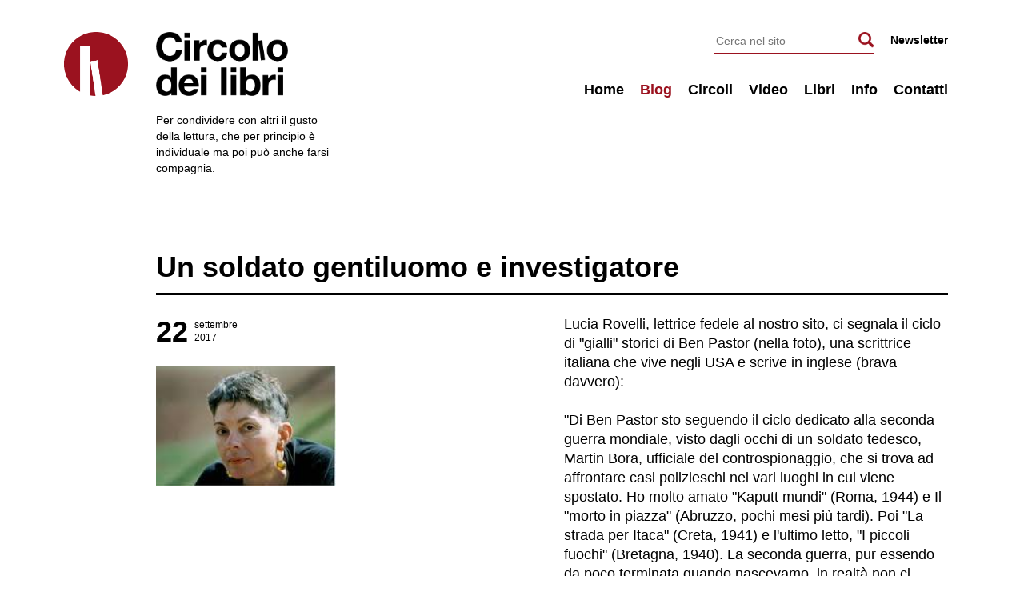

--- FILE ---
content_type: text/html; charset=UTF-8
request_url: https://www.circolodeilibri.ch/blog/2017-09-22-un-soldato-gentiluomo-e-investigatore
body_size: 10752
content:

<!DOCTYPE html>
<html xmlns="http://www.w3.org/1999/xhtml" lang="it">
  <head>
    <meta charset="utf-8">
    <meta http-equiv="X-UA-Compatible" content="IE=edge">
    <meta name="viewport" content="width=device-width, initial-scale=1">
    <meta name="description" content="">
    
			
			<meta property="og:title" content="Un soldato gentiluomo e investigatore" />
			<meta property="og:site_name" content="Circolo dei Libri" />
			<meta property="og:url" content="https://www.circolodeilibri.ch/blog/2017-09-22-un-soldato-gentiluomo-e-investigatore" />
			<meta property="og:description" content="Lucia Rovelli, lettrice fedele al nostro sito, ci segnala il ciclo di "gialli" storici di Ben Pastor (nella foto), una scrittrice italiana che vive negli USA e scrive in inglese (brava davvero):    "Di Ben Pastor sto seguendo il ciclo dedicato alla seconda guerra mondiale, visto dagli occhi di un soldato tedesco, Martin Bora, ufficiale del controspionaggio, che si trova ad affrontare casi polizieschi nei vari luoghi in cui viene spostato. Ho molto amato "Kaputt mundi" (Roma, 1944) e Il "morto in piazza" (Abruzzo, pochi mesi più tardi). Poi "La strada per Itaca" (Creta, 1941) e l'ultimo letto, "I piccoli fuochi" (Bretagna, 1940). La seconda guerra, pur essendo da poco terminata quando nascevamo, in realtà non ci appartiene; sappiamo tanto, forse, ma non è esperienza. Martin Bora, buon tedesco, ma ferocemente nemico delle SS, ci conduce, mi sembra con accuratezza, dentro avvenimenti fuori dalla Germania, avvenimenti per noi sempre più lontani nel tempo, sempre più relegati nei libri di storia, soprattutto man mano che i testimoni diretti muoiono. I romanzi di Ben Pastor sono tradotti in italiano e pubblicati da Sellerio".   Lucia Rovelli " />
			<meta property="og:type" content="article" />
			<meta property="og:locale" content="it_IT" />   
			<meta property="og:image" content="https://www.circolodeilibri.ch/images/large/Unknown_22.jpeg" />
			<meta name="twitter:card" content="summary_large_image">
			<meta name="twitter:site" content="@michelefazioli">
			<meta name="twitter:creator" content="@michelefazioli">
			<meta name="twitter:title" content="Un soldato gentiluomo e investigatore">
			<meta name="twitter:description" content="">
			<meta name="twitter:image" content="https://www.circolodeilibri.ch/images/large/Unknown_22.jpeg">
			    
    <title>Circolo dei Libri / Blog / Un soldato gentiluomo e investigatore</title>
    <link rel="stylesheet" href="https://www.circolodeilibri.ch/css/main.css?v=1767750021">  
    <link rel="stylesheet" href="https://maxcdn.bootstrapcdn.com/font-awesome/4.5.0/css/font-awesome.min.css">
    <script src="https://www.circolodeilibri.ch/js/jquery-1.11.1.min.js"></script>
    <script src="https://www.circolodeilibri.ch/js/plugins.js"></script>
    <script src="https://www.circolodeilibri.ch/js/main-min.js"></script>
  </head>
  <body>
		
		<header>
				
			<div class="wrapper">
				
				<div class="logo th">
					<a href="https://www.circolodeilibri.ch" title="Circolo dei Libri"><img src="https://www.circolodeilibri.ch/images/layout/circolo-dei-libri-logo-stencil.png" alt="" /></a>
				</div>
				
				<div class="title th">
					<h1>Circolo dei Libri</h1>
					<a href="https://www.circolodeilibri.ch" title="Circolo dei Libri"><img src="https://www.circolodeilibri.ch/images/layout/circolo-dei-libri-titolo-2.png" alt="" /></a>
				</div>
				
				<nav>	
					
					<ul class="contacts">
						<li><a href="https://www.circolodeilibri.ch/newsletter">Newsletter</a></li>
					</ul>
					
					<div class="search">	
						<form name="form_search" id="form_search" class="form_search form_search_submit" action="https://www.circolodeilibri.ch/ricerca" method="post">
							<input type="text" id="form_search_text" name="form_search_text" class="form-field form_search_text" placeholder="Cerca nel sito" title="" value="" />
							<input id="form_search_button" type="submit" value="Cerca" class="button">
    				</form>
					</div>
					
				  <ul>
					  <li class="nav0"><a href="https://www.circolodeilibri.ch" title="">Home</a><li class="nav_1 active"><a href="https://www.circolodeilibri.ch/blog" title="Blog">Blog</a></li><li class="nav_2 "><span class="link nav_parent">Circoli</span><ul class="submenu"><li class="nav_1 "><a href="https://www.circolodeilibri.ch/circoli/bellinzona" title="Bellinzona">Bellinzona</a></li><li class="nav_2 "><a href="https://www.circolodeilibri.ch/circoli/lugano" title="Lugano">Lugano</a></li><li class="nav_3 "><a href="https://www.circolodeilibri.ch/circoli/lugano-serale" title="Lugano serale">Lugano serale</a></li></ul></li><li class="nav_3 "><a href="https://www.circolodeilibri.ch/video" title="Video">Video</a></li><li class="nav_4 "><span class="link nav_parent">Libri</span><ul class="submenu"><li class="nav_1 "><a href="https://www.circolodeilibri.ch/novita-da-leggere" title="Novità da leggere">Novità da leggere</a></li><li class="nav_2 "><a href="https://www.circolodeilibri.ch/recensioni" title="Recensioni">Recensioni</a></li></ul></li><li class="nav_5 "><span class="link nav_parent">Info</span><ul class="submenu"><li class="nav_1 "><a href="https://www.circolodeilibri.ch/presentazione" title="Presentazione">Presentazione</a></li><li class="nav_2 "><a href="https://www.circolodeilibri.ch/michele-fazioli" title="Michele Fazioli">Michele Fazioli</a></li></ul></li><li class="nav_6 "><a href="https://www.circolodeilibri.ch/contatti" title="Contatti">Contatti</a></li>				  </ul>
				</nav>
								 
				<div class="toggle_nav">
					<div class="open_nav">
						<div class="line line1"></div>
						<div class="line line2"></div>
						<div class="line line3"></div>
					</div>
				</div>
				
				<p class="excerpt th">
					Per condividere con altri il gusto della lettura, che per principio è individuale ma poi può anche farsi compagnia.
				</p>
				
			</div>
								  			
		</header>	
		
		<div class="wrapper">
								
			<div class="main">					
									
				<div class="block post"><div class="col col_12"><h3 class="bb big">Un soldato gentiluomo e investigatore</h3></div>
		<div class="col col_3 col_4_xl col_6_m col_10_s col_12_xs">
			<div class="date">
				<span class="day">22</span><span class="month">settembre<br />2017</span>
			</div>	
			<img src="https://www.circolodeilibri.ch/images/original/Unknown_22.jpeg" class="cover" alt="" />
		</div><div class="col col_3 col_1_xl col_1_l col_0_m"></div><div class="col col_6 col_7_xl col_12_m"><p>Lucia Rovelli, lettrice fedele al nostro sito, ci segnala il ciclo di "gialli" storici di Ben Pastor (nella foto), una scrittrice italiana che vive negli USA e scrive in inglese (brava davvero):</p>    <p>"Di Ben Pastor sto seguendo il ciclo dedicato alla seconda guerra mondiale, visto dagli occhi di un soldato tedesco, Martin Bora, ufficiale del controspionaggio, che si trova ad affrontare casi polizieschi nei vari luoghi in cui viene spostato. Ho molto amato "Kaputt mundi" (Roma, 1944) e Il "morto in piazza" (Abruzzo, pochi mesi più tardi). Poi "La strada per Itaca" (Creta, 1941) e l'ultimo letto, "I piccoli fuochi" (Bretagna, 1940). La seconda guerra, pur essendo da poco terminata quando nascevamo, in realtà non ci appartiene; sappiamo tanto, forse, ma non è esperienza. Martin Bora, buon tedesco, ma ferocemente nemico delle SS, ci conduce, mi sembra con accuratezza, dentro avvenimenti fuori dalla Germania, avvenimenti per noi sempre più lontani nel tempo, sempre più relegati nei libri di storia, soprattutto man mano che i testimoni diretti muoiono. I romanzi di Ben Pastor sono tradotti in italiano e pubblicati da Sellerio". </p>  <p><i>Lucia Rovelli </i></p><p></p>
		  <ul class="share_links">
		  <li class="title">Condividi su</li><li><a href="https://www.facebook.com/sharer/sharer.php?u=https%3A%2F%2Fwww.circolodeilibri.ch%2Fblog%2F2017-09-22-un-soldato-gentiluomo-e-investigatore&title=Un%20soldato%20gentiluomo%20e%20investigatore" class="share" target="blank"><i class="fa fa-facebook-f"></i></a></li><li><a href="https://twitter.com/intent/tweet/?text=Circolo%20dei%20Libri%20-%20Un%20soldato%20gentiluomo%20e%20investigatore&url=https%3A%2F%2Fwww.circolodeilibri.ch%2Fblog%2F2017-09-22-un-soldato-gentiluomo-e-investigatore" class="share"><i class="fa fa-twitter"></i></a></li>	
			</ul>
			</div><div class="col col_12">			
	  <ul class="pagination">
			<li class="next"><span>Post successivo</span><h5><a href="https://www.circolodeilibri.ch/blog/2017-09-28-i-40-anni-di-un-romanzo-contagioso" title="I 40 anni di un romanzo contagioso">I 40 anni di un romanzo contagioso</a></h5><span><br /></span></li><li class="previous"><span>Post precedente</span><h5><a href="https://www.circolodeilibri.ch/blog/2017-09-15-un-bel-romanzo-tedesco" title="Un bel romanzo tedesco">Un bel romanzo tedesco</a></h5><span>Il figlio della fortuna<br />Christoph Hein</span></li>
	  </ul>
		</div></div>				
			</div>
				
			<footer>
				
				<div class="line"></div>
				
				<div class="block">
					<div class="col col_3 col_4_l col_12_m">
						<p>
							&copy; Michele Fazioli 2016<br />
							Tutti i diritti sono riservati.
						</p>
					</div>
					<div class="col col_3 col_4_l col_12_m">
						<p>
							Circolo dei Libri<br />
							6528 Camorino<br />
							+41 79 456 44 87<br />
							<a href="mailto:info@circolodeilibri.ch">info@circolodeilibri.ch</a>
						</p>
					</div>
					<div class="col col_6 col_4_l col_12_m">
						<ul class="social">
							<li style="display: none;"><a href="#"><i class="fa fa-facebook-f"></i></a></li>
							<li style="display: none;"><a href="#"><i class="fa fa-twitter"></i></a></li>
						</ul>
					</div>
					<div class="col col_12">
						<p class="credits"><a href="http://responsiva.ch" title="Responsiva, grafica - web - comunicazione, Locarno">Website by Responsiva</a></p>
					</div>
					
				</div>
				
		  </footer>
	  
		</div>
	  
		</div>
		
		<script type="text/javascript">
		$(".form_search_submit").submit(function(event) {
		  var search_text = $(this).find('.form_search_text').val();
		  // search_text = convertCharacters(search_text.toLowerCase().replace(/ /g, '-'));
		  search_text = search_text.replace(/ /g, '-');
		  document.location='https://www.circolodeilibri.ch/ricerca'+'/'+search_text;
		  event.preventDefault();
		});  
		</script>	
						 
		<!-- Google tag (gtag.js) -->
		<script async src="https://www.googletagmanager.com/gtag/js?id=G-MHRR6YGBHV"></script>
		<script>
		  window.dataLayer = window.dataLayer || [];
		  function gtag(){dataLayer.push(arguments);}
		  gtag('js', new Date());
		
		  gtag('config', 'G-MHRR6YGBHV');
		</script>
				 		  		  	  	      
  </body>
</html>

--- FILE ---
content_type: text/css
request_url: https://www.circolodeilibri.ch/css/main.css?v=1767750021
body_size: 53544
content:
html,
body,
div,
span,
applet,
object,
iframe,
h1,
h2,
h3,
h4,
h5,
h6,
p,
blockquote,
pre,
a,
abbr,
acronym,
address,
big,
cite,
code,
del,
dfn,
em,
img,
ins,
kbd,
q,
s,
samp,
small,
strike,
strong,
sub,
sup,
tt,
var,
b,
u,
i,
center,
dl,
dt,
dd,
ol,
ul,
li,
fieldset,
form,
label,
legend,
table,
caption,
tbody,
tfoot,
thead,
tr,
th,
td,
article,
aside,
canvas,
details,
embed,
figure,
figcaption,
footer,
header,
hgroup,
menu,
nav,
output,
ruby,
section,
summary,
time,
mark,
audio,
video {
  margin: 0;
  padding: 0;
  border: 0;
  font-size: 100%;
  font: inherit;
  vertical-align: baseline;
  font-weight: normal;
}
article,
aside,
details,
figcaption,
figure,
footer,
header,
hgroup,
menu,
nav,
section {
  display: block;
}
ol,
ul {
  list-style: none;
  margin: 0;
  padding: 0;
}
blockquote,
q {
  quotes: none;
}
blockquote:before,
blockquote:after,
q:before,
q:after {
  content: '';
  content: none;
}
table {
  border-collapse: collapse;
  border-spacing: 0;
}
img {
  display: block;
  vertical-align: middle;
  margin: 0;
  padding: 0;
}
body {
  width: 100%;
  *zoom: 1;
}
body:before,
body:after {
  content: "";
  display: table;
}
body:after {
  clear: both;
}
.no_selection {
  -webkit-touch-callout: none;
  -webkit-user-select: none;
  -khtml-user-select: none;
  -moz-user-select: none;
  -ms-user-select: none;
  user-select: none;
}
.font-family-bold {
  font-family: Helvetica, Arial, sans-serif;
  font-weight: bold;
}
.font-family-regular {
  font-family: Helvetica, Arial, sans-serif;
  font-weight: lighter;
}
.font-size-s {
  font-size: 12px;
  line-height: 20px;
}
.font-size {
  font-size: 14px;
  line-height: 20px;
}
.font-size-m {
  font-size: 18px;
  line-height: 24px;
}
.font-size-l {
  font-size: 24px;
  line-height: 30px;
}
.font-size-xl {
  font-size: 36px;
  line-height: 44px;
}
body {
  font-family: Helvetica, Arial, sans-serif;
  font-weight: lighter;
  color: #000000;
  background-color: #FFFFFF;
}
body:before {
  content: "bp-full";
  display: none;
}
@media only screen and (max-width: 1200px) {
  body:before {
    content: "bp-xl";
  }
}
@media only screen and (max-width: 1000px) {
  body:before {
    content: "bp-lg";
  }
}
@media only screen and (max-width: 800px) {
  body:before {
    content: "bp-md";
  }
}
@media only screen and (max-width: 600px) {
  body:before {
    content: "bp-sm";
  }
}
@media only screen and (max-width: 500px) {
  body:before {
    content: "bp-xs";
  }
}
a,
a:visited {
  color: #9B121F;
  text-decoration: none;
}
a:hover {
  color: #9B121F;
  text-decoration: underline;
}
.wrapper {
  position: relative;
  max-width: 1200px;
  margin: 0 auto;
  padding: 0 80px 0 180px;
}
@media only screen and (max-width: 1200px) {
  .wrapper {
    padding: 0 40px 0 140px;
  }
}
@media only screen and (max-width: 1000px) {
  .wrapper {
    padding: 0 30px 0 30px;
  }
}
@media only screen and (max-width: 600px) {
  .wrapper {
    padding: 0 10px 0 10px;
  }
}
h2 {
  font-family: Helvetica, Arial, sans-serif;
  font-weight: bold;
  font-size: 36px;
  line-height: 44px;
  margin-bottom: 24px;
  padding-top: 24px;
}
h2.bb {
  border-bottom: 3px solid #000000;
  padding-bottom: 10px;
}
h2.mb {
  margin-bottom: 40px;
}
h2 a,
h2 a:visited,
h2 a:hover {
  font-family: Helvetica, Arial, sans-serif;
  font-weight: bold;
  color: #000000;
}
@media only screen and (max-width: 600px) {
  h2 {
    font-size: 24px;
    line-height: 30px;
  }
}
h3 {
  font-family: Helvetica, Arial, sans-serif;
  font-weight: bold;
  font-size: 24px;
  line-height: 30px;
  margin-bottom: 24px;
  padding-top: 12px;
}
h3.big {
  font-size: 36px;
  line-height: 44px;
}
@media only screen and (max-width: 600px) {
  h3.big {
    font-size: 24px;
    line-height: 30px;
  }
}
h3.bb {
  border-bottom: 3px solid #000000;
  padding-bottom: 10px;
}
h3 a,
h3 a:visited,
h3 a:hover {
  font-family: Helvetica, Arial, sans-serif;
  font-weight: bold;
  color: #000000;
}
h4 {
  font-family: Helvetica, Arial, sans-serif;
  font-weight: bold;
  font-size: 18px;
  line-height: 24px;
  margin-bottom: 24px;
}
h4 a,
h4 a:visited,
h4 a:hover {
  font-family: Helvetica, Arial, sans-serif;
  font-weight: bold;
  color: #000000;
}
h5 {
  font-family: Helvetica, Arial, sans-serif;
  font-weight: bold;
  font-size: 18px;
  line-height: 24px;
}
h5 a,
h5 a:visited,
h5 a:hover {
  font-family: Helvetica, Arial, sans-serif;
  font-weight: bold;
  color: #000000;
}
p {
  font-family: Helvetica, Arial, sans-serif;
  font-weight: lighter;
  font-size: 18px;
  line-height: 24px;
  margin-bottom: 24px;
}
p a,
p a:visited,
p a:hover {
  font-family: Helvetica, Arial, sans-serif;
  font-weight: lighter;
  color: #9B121F;
}
b,
strong {
  font-family: Helvetica, Arial, sans-serif;
  font-weight: bold;
}
.fluid-width-video-wrapper {
  margin-bottom: 20px !important;
}
.block {
  clear: both;
  overflow: hidden;
}
.block.mb {
  margin-bottom: 40px;
}
.col_0 {
  display: none;
}
.col_1 {
  min-height: 1px;
  display: inline;
  float: left;
  width: -moz-calc(8.333333333333332% - 30px);
  width: -o-calc(8.333333333333332% - 30px);
  width: -webkit-calc(8.333333333333332% - 30px);
  width: calc(8.333333333333332% - 30px);
  margin: 0 15px;
  overflow: hidden;
}
.col_2 {
  min-height: 1px;
  display: inline;
  float: left;
  width: -moz-calc(16.666666666666664% - 30px);
  width: -o-calc(16.666666666666664% - 30px);
  width: -webkit-calc(16.666666666666664% - 30px);
  width: calc(16.666666666666664% - 30px);
  margin: 0 15px;
  overflow: hidden;
}
.col_3 {
  min-height: 1px;
  display: inline;
  float: left;
  width: -moz-calc(25% - 30px);
  width: -o-calc(25% - 30px);
  width: -webkit-calc(25% - 30px);
  width: calc(25% - 30px);
  margin: 0 15px;
  overflow: hidden;
}
.col_4 {
  min-height: 1px;
  display: inline;
  float: left;
  width: -moz-calc(33.33333333333333% - 30px);
  width: -o-calc(33.33333333333333% - 30px);
  width: -webkit-calc(33.33333333333333% - 30px);
  width: calc(33.33333333333333% - 30px);
  margin: 0 15px;
  overflow: hidden;
}
.col_5 {
  min-height: 1px;
  display: inline;
  float: left;
  width: -moz-calc(41.66666666666667% - 30px);
  width: -o-calc(41.66666666666667% - 30px);
  width: -webkit-calc(41.66666666666667% - 30px);
  width: calc(41.66666666666667% - 30px);
  margin: 0 15px;
  overflow: hidden;
}
.col_6 {
  min-height: 1px;
  display: inline;
  float: left;
  width: -moz-calc(50% - 30px);
  width: -o-calc(50% - 30px);
  width: -webkit-calc(50% - 30px);
  width: calc(50% - 30px);
  margin: 0 15px;
  overflow: hidden;
}
.col_7 {
  min-height: 1px;
  display: inline;
  float: left;
  width: -moz-calc(58.333333333333336% - 30px);
  width: -o-calc(58.333333333333336% - 30px);
  width: -webkit-calc(58.333333333333336% - 30px);
  width: calc(58.333333333333336% - 30px);
  margin: 0 15px;
  overflow: hidden;
}
.col_8 {
  min-height: 1px;
  display: inline;
  float: left;
  width: -moz-calc(66.66666666666666% - 30px);
  width: -o-calc(66.66666666666666% - 30px);
  width: -webkit-calc(66.66666666666666% - 30px);
  width: calc(66.66666666666666% - 30px);
  margin: 0 15px;
  overflow: hidden;
}
.col_9 {
  min-height: 1px;
  display: inline;
  float: left;
  width: -moz-calc(75% - 30px);
  width: -o-calc(75% - 30px);
  width: -webkit-calc(75% - 30px);
  width: calc(75% - 30px);
  margin: 0 15px;
  overflow: hidden;
}
.col_10 {
  min-height: 1px;
  display: inline;
  float: left;
  width: -moz-calc(83.33333333333334% - 30px);
  width: -o-calc(83.33333333333334% - 30px);
  width: -webkit-calc(83.33333333333334% - 30px);
  width: calc(83.33333333333334% - 30px);
  margin: 0 15px;
  overflow: hidden;
}
.col_11 {
  min-height: 1px;
  display: inline;
  float: left;
  width: -moz-calc(91.66666666666666% - 30px);
  width: -o-calc(91.66666666666666% - 30px);
  width: -webkit-calc(91.66666666666666% - 30px);
  width: calc(91.66666666666666% - 30px);
  margin: 0 15px;
  overflow: hidden;
}
.col_12 {
  min-height: 1px;
  display: inline;
  float: left;
  width: -moz-calc(100% - 30px);
  width: -o-calc(100% - 30px);
  width: -webkit-calc(100% - 30px);
  width: calc(100% - 30px);
  margin: 0 15px;
  overflow: hidden;
}
.col {
  position: relative;
}
.col.clear {
  clear: both !important;
}
@media only screen and (max-width: 1200px) {
  .col_0_xl {
    display: none !important;
  }
  .col_1_xl {
    min-height: 1px !important;
    display: inline !important;
    float: left !important;
    width: -moz-calc(8.333333333333332% - 30px) !important;
    width: -o-calc(8.333333333333332% - 30px) !important;
    width: -webkit-calc(8.333333333333332% - 30px) !important;
    width: calc(8.333333333333332% - 30px) !important;
    margin: 0 15px !important;
    overflow: hidden !important;
  }
  .col_2_xl {
    min-height: 1px !important;
    display: inline !important;
    float: left !important;
    width: -moz-calc(16.666666666666664% - 30px) !important;
    width: -o-calc(16.666666666666664% - 30px) !important;
    width: -webkit-calc(16.666666666666664% - 30px) !important;
    width: calc(16.666666666666664% - 30px) !important;
    margin: 0 15px !important;
    overflow: hidden !important;
  }
  .col_3_xl {
    min-height: 1px !important;
    display: inline !important;
    float: left !important;
    width: -moz-calc(25% - 30px) !important;
    width: -o-calc(25% - 30px) !important;
    width: -webkit-calc(25% - 30px) !important;
    width: calc(25% - 30px) !important;
    margin: 0 15px !important;
    overflow: hidden !important;
  }
  .col_4_xl {
    min-height: 1px !important;
    display: inline !important;
    float: left !important;
    width: -moz-calc(33.33333333333333% - 30px) !important;
    width: -o-calc(33.33333333333333% - 30px) !important;
    width: -webkit-calc(33.33333333333333% - 30px) !important;
    width: calc(33.33333333333333% - 30px) !important;
    margin: 0 15px !important;
    overflow: hidden !important;
  }
  .col_5_xl {
    min-height: 1px !important;
    display: inline !important;
    float: left !important;
    width: -moz-calc(41.66666666666667% - 30px) !important;
    width: -o-calc(41.66666666666667% - 30px) !important;
    width: -webkit-calc(41.66666666666667% - 30px) !important;
    width: calc(41.66666666666667% - 30px) !important;
    margin: 0 15px !important;
    overflow: hidden !important;
  }
  .col_6_xl {
    min-height: 1px !important;
    display: inline !important;
    float: left !important;
    width: -moz-calc(50% - 30px) !important;
    width: -o-calc(50% - 30px) !important;
    width: -webkit-calc(50% - 30px) !important;
    width: calc(50% - 30px) !important;
    margin: 0 15px !important;
    overflow: hidden !important;
  }
  .col_7_xl {
    min-height: 1px !important;
    display: inline !important;
    float: left !important;
    width: -moz-calc(58.333333333333336% - 30px) !important;
    width: -o-calc(58.333333333333336% - 30px) !important;
    width: -webkit-calc(58.333333333333336% - 30px) !important;
    width: calc(58.333333333333336% - 30px) !important;
    margin: 0 15px !important;
    overflow: hidden !important;
  }
  .col_8_xl {
    min-height: 1px !important;
    display: inline !important;
    float: left !important;
    width: -moz-calc(66.66666666666666% - 30px) !important;
    width: -o-calc(66.66666666666666% - 30px) !important;
    width: -webkit-calc(66.66666666666666% - 30px) !important;
    width: calc(66.66666666666666% - 30px) !important;
    margin: 0 15px !important;
    overflow: hidden !important;
  }
  .col_9_xl {
    min-height: 1px !important;
    display: inline !important;
    float: left !important;
    width: -moz-calc(75% - 30px) !important;
    width: -o-calc(75% - 30px) !important;
    width: -webkit-calc(75% - 30px) !important;
    width: calc(75% - 30px) !important;
    margin: 0 15px !important;
    overflow: hidden !important;
  }
  .col_10_xl {
    min-height: 1px !important;
    display: inline !important;
    float: left !important;
    width: -moz-calc(83.33333333333334% - 30px) !important;
    width: -o-calc(83.33333333333334% - 30px) !important;
    width: -webkit-calc(83.33333333333334% - 30px) !important;
    width: calc(83.33333333333334% - 30px) !important;
    margin: 0 15px !important;
    overflow: hidden !important;
  }
  .col_11_xl {
    min-height: 1px !important;
    display: inline !important;
    float: left !important;
    width: -moz-calc(91.66666666666666% - 30px) !important;
    width: -o-calc(91.66666666666666% - 30px) !important;
    width: -webkit-calc(91.66666666666666% - 30px) !important;
    width: calc(91.66666666666666% - 30px) !important;
    margin: 0 15px !important;
    overflow: hidden !important;
  }
  .col_12_xl {
    min-height: 1px !important;
    display: inline !important;
    float: left !important;
    width: -moz-calc(100% - 30px) !important;
    width: -o-calc(100% - 30px) !important;
    width: -webkit-calc(100% - 30px) !important;
    width: calc(100% - 30px) !important;
    margin: 0 15px !important;
    overflow: hidden !important;
  }
  .col.clear {
    clear: none !important;
  }
  .col.clear_xl {
    clear: both !important;
  }
}
@media only screen and (max-width: 1000px) {
  .col_0_l {
    display: none !important;
  }
  .col_1_l {
    min-height: 1px !important;
    display: inline !important;
    float: left !important;
    width: -moz-calc(8.333333333333332% - 30px) !important;
    width: -o-calc(8.333333333333332% - 30px) !important;
    width: -webkit-calc(8.333333333333332% - 30px) !important;
    width: calc(8.333333333333332% - 30px) !important;
    margin: 0 15px !important;
    overflow: hidden !important;
  }
  .col_2_l {
    min-height: 1px !important;
    display: inline !important;
    float: left !important;
    width: -moz-calc(16.666666666666664% - 30px) !important;
    width: -o-calc(16.666666666666664% - 30px) !important;
    width: -webkit-calc(16.666666666666664% - 30px) !important;
    width: calc(16.666666666666664% - 30px) !important;
    margin: 0 15px !important;
    overflow: hidden !important;
  }
  .col_3_l {
    min-height: 1px !important;
    display: inline !important;
    float: left !important;
    width: -moz-calc(25% - 30px) !important;
    width: -o-calc(25% - 30px) !important;
    width: -webkit-calc(25% - 30px) !important;
    width: calc(25% - 30px) !important;
    margin: 0 15px !important;
    overflow: hidden !important;
  }
  .col_4_l {
    min-height: 1px !important;
    display: inline !important;
    float: left !important;
    width: -moz-calc(33.33333333333333% - 30px) !important;
    width: -o-calc(33.33333333333333% - 30px) !important;
    width: -webkit-calc(33.33333333333333% - 30px) !important;
    width: calc(33.33333333333333% - 30px) !important;
    margin: 0 15px !important;
    overflow: hidden !important;
  }
  .col_5_l {
    min-height: 1px !important;
    display: inline !important;
    float: left !important;
    width: -moz-calc(41.66666666666667% - 30px) !important;
    width: -o-calc(41.66666666666667% - 30px) !important;
    width: -webkit-calc(41.66666666666667% - 30px) !important;
    width: calc(41.66666666666667% - 30px) !important;
    margin: 0 15px !important;
    overflow: hidden !important;
  }
  .col_6_l {
    min-height: 1px !important;
    display: inline !important;
    float: left !important;
    width: -moz-calc(50% - 30px) !important;
    width: -o-calc(50% - 30px) !important;
    width: -webkit-calc(50% - 30px) !important;
    width: calc(50% - 30px) !important;
    margin: 0 15px !important;
    overflow: hidden !important;
  }
  .col_7_l {
    min-height: 1px !important;
    display: inline !important;
    float: left !important;
    width: -moz-calc(58.333333333333336% - 30px) !important;
    width: -o-calc(58.333333333333336% - 30px) !important;
    width: -webkit-calc(58.333333333333336% - 30px) !important;
    width: calc(58.333333333333336% - 30px) !important;
    margin: 0 15px !important;
    overflow: hidden !important;
  }
  .col_8_l {
    min-height: 1px !important;
    display: inline !important;
    float: left !important;
    width: -moz-calc(66.66666666666666% - 30px) !important;
    width: -o-calc(66.66666666666666% - 30px) !important;
    width: -webkit-calc(66.66666666666666% - 30px) !important;
    width: calc(66.66666666666666% - 30px) !important;
    margin: 0 15px !important;
    overflow: hidden !important;
  }
  .col_9_l {
    min-height: 1px !important;
    display: inline !important;
    float: left !important;
    width: -moz-calc(75% - 30px) !important;
    width: -o-calc(75% - 30px) !important;
    width: -webkit-calc(75% - 30px) !important;
    width: calc(75% - 30px) !important;
    margin: 0 15px !important;
    overflow: hidden !important;
  }
  .col_10_l {
    min-height: 1px !important;
    display: inline !important;
    float: left !important;
    width: -moz-calc(83.33333333333334% - 30px) !important;
    width: -o-calc(83.33333333333334% - 30px) !important;
    width: -webkit-calc(83.33333333333334% - 30px) !important;
    width: calc(83.33333333333334% - 30px) !important;
    margin: 0 15px !important;
    overflow: hidden !important;
  }
  .col_11_l {
    min-height: 1px !important;
    display: inline !important;
    float: left !important;
    width: -moz-calc(91.66666666666666% - 30px) !important;
    width: -o-calc(91.66666666666666% - 30px) !important;
    width: -webkit-calc(91.66666666666666% - 30px) !important;
    width: calc(91.66666666666666% - 30px) !important;
    margin: 0 15px !important;
    overflow: hidden !important;
  }
  .col_12_l {
    min-height: 1px !important;
    display: inline !important;
    float: left !important;
    width: -moz-calc(100% - 30px) !important;
    width: -o-calc(100% - 30px) !important;
    width: -webkit-calc(100% - 30px) !important;
    width: calc(100% - 30px) !important;
    margin: 0 15px !important;
    overflow: hidden !important;
  }
  .col.clear,
  .col.clear_xl {
    clear: none !important;
  }
  .col.clear_l {
    clear: both !important;
  }
}
@media only screen and (max-width: 800px) {
  .col_0_m {
    display: none !important;
  }
  .col_1_m {
    min-height: 1px !important;
    display: inline !important;
    float: left !important;
    width: -moz-calc(8.333333333333332% - 30px) !important;
    width: -o-calc(8.333333333333332% - 30px) !important;
    width: -webkit-calc(8.333333333333332% - 30px) !important;
    width: calc(8.333333333333332% - 30px) !important;
    margin: 0 15px !important;
    overflow: hidden !important;
  }
  .col_2_m {
    min-height: 1px !important;
    display: inline !important;
    float: left !important;
    width: -moz-calc(16.666666666666664% - 30px) !important;
    width: -o-calc(16.666666666666664% - 30px) !important;
    width: -webkit-calc(16.666666666666664% - 30px) !important;
    width: calc(16.666666666666664% - 30px) !important;
    margin: 0 15px !important;
    overflow: hidden !important;
  }
  .col_3_m {
    min-height: 1px !important;
    display: inline !important;
    float: left !important;
    width: -moz-calc(25% - 30px) !important;
    width: -o-calc(25% - 30px) !important;
    width: -webkit-calc(25% - 30px) !important;
    width: calc(25% - 30px) !important;
    margin: 0 15px !important;
    overflow: hidden !important;
  }
  .col_4_m {
    min-height: 1px !important;
    display: inline !important;
    float: left !important;
    width: -moz-calc(33.33333333333333% - 30px) !important;
    width: -o-calc(33.33333333333333% - 30px) !important;
    width: -webkit-calc(33.33333333333333% - 30px) !important;
    width: calc(33.33333333333333% - 30px) !important;
    margin: 0 15px !important;
    overflow: hidden !important;
  }
  .col_5_m {
    min-height: 1px !important;
    display: inline !important;
    float: left !important;
    width: -moz-calc(41.66666666666667% - 30px) !important;
    width: -o-calc(41.66666666666667% - 30px) !important;
    width: -webkit-calc(41.66666666666667% - 30px) !important;
    width: calc(41.66666666666667% - 30px) !important;
    margin: 0 15px !important;
    overflow: hidden !important;
  }
  .col_6_m {
    min-height: 1px !important;
    display: inline !important;
    float: left !important;
    width: -moz-calc(50% - 30px) !important;
    width: -o-calc(50% - 30px) !important;
    width: -webkit-calc(50% - 30px) !important;
    width: calc(50% - 30px) !important;
    margin: 0 15px !important;
    overflow: hidden !important;
  }
  .col_7_m {
    min-height: 1px !important;
    display: inline !important;
    float: left !important;
    width: -moz-calc(58.333333333333336% - 30px) !important;
    width: -o-calc(58.333333333333336% - 30px) !important;
    width: -webkit-calc(58.333333333333336% - 30px) !important;
    width: calc(58.333333333333336% - 30px) !important;
    margin: 0 15px !important;
    overflow: hidden !important;
  }
  .col_8_m {
    min-height: 1px !important;
    display: inline !important;
    float: left !important;
    width: -moz-calc(66.66666666666666% - 30px) !important;
    width: -o-calc(66.66666666666666% - 30px) !important;
    width: -webkit-calc(66.66666666666666% - 30px) !important;
    width: calc(66.66666666666666% - 30px) !important;
    margin: 0 15px !important;
    overflow: hidden !important;
  }
  .col_9_m {
    min-height: 1px !important;
    display: inline !important;
    float: left !important;
    width: -moz-calc(75% - 30px) !important;
    width: -o-calc(75% - 30px) !important;
    width: -webkit-calc(75% - 30px) !important;
    width: calc(75% - 30px) !important;
    margin: 0 15px !important;
    overflow: hidden !important;
  }
  .col_10_m {
    min-height: 1px !important;
    display: inline !important;
    float: left !important;
    width: -moz-calc(83.33333333333334% - 30px) !important;
    width: -o-calc(83.33333333333334% - 30px) !important;
    width: -webkit-calc(83.33333333333334% - 30px) !important;
    width: calc(83.33333333333334% - 30px) !important;
    margin: 0 15px !important;
    overflow: hidden !important;
  }
  .col_11_m {
    min-height: 1px !important;
    display: inline !important;
    float: left !important;
    width: -moz-calc(91.66666666666666% - 30px) !important;
    width: -o-calc(91.66666666666666% - 30px) !important;
    width: -webkit-calc(91.66666666666666% - 30px) !important;
    width: calc(91.66666666666666% - 30px) !important;
    margin: 0 15px !important;
    overflow: hidden !important;
  }
  .col_12_m {
    min-height: 1px !important;
    display: inline !important;
    float: left !important;
    width: -moz-calc(100% - 30px) !important;
    width: -o-calc(100% - 30px) !important;
    width: -webkit-calc(100% - 30px) !important;
    width: calc(100% - 30px) !important;
    margin: 0 15px !important;
    overflow: hidden !important;
  }
  .col.clear,
  .col.clear_xl,
  .col.clear_l {
    clear: none !important;
  }
  .col.clear_m {
    clear: both !important;
  }
}
@media only screen and (max-width: 600px) {
  .col_0_s {
    display: none !important;
  }
  .col_1_s {
    min-height: 1px !important;
    display: inline !important;
    float: left !important;
    width: -moz-calc(8.333333333333332% - 30px) !important;
    width: -o-calc(8.333333333333332% - 30px) !important;
    width: -webkit-calc(8.333333333333332% - 30px) !important;
    width: calc(8.333333333333332% - 30px) !important;
    margin: 0 15px !important;
    overflow: hidden !important;
  }
  .col_2_s {
    min-height: 1px !important;
    display: inline !important;
    float: left !important;
    width: -moz-calc(16.666666666666664% - 30px) !important;
    width: -o-calc(16.666666666666664% - 30px) !important;
    width: -webkit-calc(16.666666666666664% - 30px) !important;
    width: calc(16.666666666666664% - 30px) !important;
    margin: 0 15px !important;
    overflow: hidden !important;
  }
  .col_3_s {
    min-height: 1px !important;
    display: inline !important;
    float: left !important;
    width: -moz-calc(25% - 30px) !important;
    width: -o-calc(25% - 30px) !important;
    width: -webkit-calc(25% - 30px) !important;
    width: calc(25% - 30px) !important;
    margin: 0 15px !important;
    overflow: hidden !important;
  }
  .col_4_s {
    min-height: 1px !important;
    display: inline !important;
    float: left !important;
    width: -moz-calc(33.33333333333333% - 30px) !important;
    width: -o-calc(33.33333333333333% - 30px) !important;
    width: -webkit-calc(33.33333333333333% - 30px) !important;
    width: calc(33.33333333333333% - 30px) !important;
    margin: 0 15px !important;
    overflow: hidden !important;
  }
  .col_5_s {
    min-height: 1px !important;
    display: inline !important;
    float: left !important;
    width: -moz-calc(41.66666666666667% - 30px) !important;
    width: -o-calc(41.66666666666667% - 30px) !important;
    width: -webkit-calc(41.66666666666667% - 30px) !important;
    width: calc(41.66666666666667% - 30px) !important;
    margin: 0 15px !important;
    overflow: hidden !important;
  }
  .col_6_s {
    min-height: 1px !important;
    display: inline !important;
    float: left !important;
    width: -moz-calc(50% - 30px) !important;
    width: -o-calc(50% - 30px) !important;
    width: -webkit-calc(50% - 30px) !important;
    width: calc(50% - 30px) !important;
    margin: 0 15px !important;
    overflow: hidden !important;
  }
  .col_7_s {
    min-height: 1px !important;
    display: inline !important;
    float: left !important;
    width: -moz-calc(58.333333333333336% - 30px) !important;
    width: -o-calc(58.333333333333336% - 30px) !important;
    width: -webkit-calc(58.333333333333336% - 30px) !important;
    width: calc(58.333333333333336% - 30px) !important;
    margin: 0 15px !important;
    overflow: hidden !important;
  }
  .col_8_s {
    min-height: 1px !important;
    display: inline !important;
    float: left !important;
    width: -moz-calc(66.66666666666666% - 30px) !important;
    width: -o-calc(66.66666666666666% - 30px) !important;
    width: -webkit-calc(66.66666666666666% - 30px) !important;
    width: calc(66.66666666666666% - 30px) !important;
    margin: 0 15px !important;
    overflow: hidden !important;
  }
  .col_9_s {
    min-height: 1px !important;
    display: inline !important;
    float: left !important;
    width: -moz-calc(75% - 30px) !important;
    width: -o-calc(75% - 30px) !important;
    width: -webkit-calc(75% - 30px) !important;
    width: calc(75% - 30px) !important;
    margin: 0 15px !important;
    overflow: hidden !important;
  }
  .col_10_s {
    min-height: 1px !important;
    display: inline !important;
    float: left !important;
    width: -moz-calc(83.33333333333334% - 30px) !important;
    width: -o-calc(83.33333333333334% - 30px) !important;
    width: -webkit-calc(83.33333333333334% - 30px) !important;
    width: calc(83.33333333333334% - 30px) !important;
    margin: 0 15px !important;
    overflow: hidden !important;
  }
  .col_11_s {
    min-height: 1px !important;
    display: inline !important;
    float: left !important;
    width: -moz-calc(91.66666666666666% - 30px) !important;
    width: -o-calc(91.66666666666666% - 30px) !important;
    width: -webkit-calc(91.66666666666666% - 30px) !important;
    width: calc(91.66666666666666% - 30px) !important;
    margin: 0 15px !important;
    overflow: hidden !important;
  }
  .col_12_s {
    min-height: 1px !important;
    display: inline !important;
    float: left !important;
    width: -moz-calc(100% - 30px) !important;
    width: -o-calc(100% - 30px) !important;
    width: -webkit-calc(100% - 30px) !important;
    width: calc(100% - 30px) !important;
    margin: 0 15px !important;
    overflow: hidden !important;
  }
  .col.clear,
  .col.clear_xl,
  .col.clear_l,
  .col.clear_m {
    clear: none !important;
  }
  .col.clear_s {
    clear: both !important;
  }
}
@media only screen and (max-width: 500px) {
  .col_0_xs {
    display: none !important;
  }
  .col_1_xs {
    min-height: 1px !important;
    display: inline !important;
    float: left !important;
    width: -moz-calc(8.333333333333332% - 30px) !important;
    width: -o-calc(8.333333333333332% - 30px) !important;
    width: -webkit-calc(8.333333333333332% - 30px) !important;
    width: calc(8.333333333333332% - 30px) !important;
    margin: 0 15px !important;
    overflow: hidden !important;
  }
  .col_2_xs {
    min-height: 1px !important;
    display: inline !important;
    float: left !important;
    width: -moz-calc(16.666666666666664% - 30px) !important;
    width: -o-calc(16.666666666666664% - 30px) !important;
    width: -webkit-calc(16.666666666666664% - 30px) !important;
    width: calc(16.666666666666664% - 30px) !important;
    margin: 0 15px !important;
    overflow: hidden !important;
  }
  .col_3_xs {
    min-height: 1px !important;
    display: inline !important;
    float: left !important;
    width: -moz-calc(25% - 30px) !important;
    width: -o-calc(25% - 30px) !important;
    width: -webkit-calc(25% - 30px) !important;
    width: calc(25% - 30px) !important;
    margin: 0 15px !important;
    overflow: hidden !important;
  }
  .col_4_xs {
    min-height: 1px !important;
    display: inline !important;
    float: left !important;
    width: -moz-calc(33.33333333333333% - 30px) !important;
    width: -o-calc(33.33333333333333% - 30px) !important;
    width: -webkit-calc(33.33333333333333% - 30px) !important;
    width: calc(33.33333333333333% - 30px) !important;
    margin: 0 15px !important;
    overflow: hidden !important;
  }
  .col_5_xs {
    min-height: 1px !important;
    display: inline !important;
    float: left !important;
    width: -moz-calc(41.66666666666667% - 30px) !important;
    width: -o-calc(41.66666666666667% - 30px) !important;
    width: -webkit-calc(41.66666666666667% - 30px) !important;
    width: calc(41.66666666666667% - 30px) !important;
    margin: 0 15px !important;
    overflow: hidden !important;
  }
  .col_6_xs {
    min-height: 1px !important;
    display: inline !important;
    float: left !important;
    width: -moz-calc(50% - 30px) !important;
    width: -o-calc(50% - 30px) !important;
    width: -webkit-calc(50% - 30px) !important;
    width: calc(50% - 30px) !important;
    margin: 0 15px !important;
    overflow: hidden !important;
  }
  .col_7_xs {
    min-height: 1px !important;
    display: inline !important;
    float: left !important;
    width: -moz-calc(58.333333333333336% - 30px) !important;
    width: -o-calc(58.333333333333336% - 30px) !important;
    width: -webkit-calc(58.333333333333336% - 30px) !important;
    width: calc(58.333333333333336% - 30px) !important;
    margin: 0 15px !important;
    overflow: hidden !important;
  }
  .col_8_xs {
    min-height: 1px !important;
    display: inline !important;
    float: left !important;
    width: -moz-calc(66.66666666666666% - 30px) !important;
    width: -o-calc(66.66666666666666% - 30px) !important;
    width: -webkit-calc(66.66666666666666% - 30px) !important;
    width: calc(66.66666666666666% - 30px) !important;
    margin: 0 15px !important;
    overflow: hidden !important;
  }
  .col_9_xs {
    min-height: 1px !important;
    display: inline !important;
    float: left !important;
    width: -moz-calc(75% - 30px) !important;
    width: -o-calc(75% - 30px) !important;
    width: -webkit-calc(75% - 30px) !important;
    width: calc(75% - 30px) !important;
    margin: 0 15px !important;
    overflow: hidden !important;
  }
  .col_10_xs {
    min-height: 1px !important;
    display: inline !important;
    float: left !important;
    width: -moz-calc(83.33333333333334% - 30px) !important;
    width: -o-calc(83.33333333333334% - 30px) !important;
    width: -webkit-calc(83.33333333333334% - 30px) !important;
    width: calc(83.33333333333334% - 30px) !important;
    margin: 0 15px !important;
    overflow: hidden !important;
  }
  .col_11_xs {
    min-height: 1px !important;
    display: inline !important;
    float: left !important;
    width: -moz-calc(91.66666666666666% - 30px) !important;
    width: -o-calc(91.66666666666666% - 30px) !important;
    width: -webkit-calc(91.66666666666666% - 30px) !important;
    width: calc(91.66666666666666% - 30px) !important;
    margin: 0 15px !important;
    overflow: hidden !important;
  }
  .col_12_xs {
    min-height: 1px !important;
    display: inline !important;
    float: left !important;
    width: -moz-calc(100% - 30px) !important;
    width: -o-calc(100% - 30px) !important;
    width: -webkit-calc(100% - 30px) !important;
    width: calc(100% - 30px) !important;
    margin: 0 15px !important;
    overflow: hidden !important;
  }
  .col.clear,
  .col.clear_xl,
  .col.clear_l,
  .col.clear_m,
  .col.clear_s {
    clear: none !important;
  }
  .col.clear_xs {
    clear: both !important;
  }
}
header {
  position: relative;
  width: 100%;
  padding: 40px 0 80px 0;
  background-color: #FFFFFF;
  overflow: hidden;
}
header.open {
  position: fixed;
  top: 0;
  left: 0;
  bottom: 0;
  right: 0;
  height: 100%;
  z-index: 10000;
  overflow: auto;
}
header .logo {
  position: absolute;
  left: 80px;
  height: 80px;
  width: auto;
}
@media only screen and (max-width: 1200px) {
  header .logo {
    left: 40px;
  }
}
@media only screen and (max-width: 1000px) {
  header .logo {
    min-height: 1px;
    display: inline;
    float: left;
    width: -moz-calc(33.33333333333333% - 30px);
    width: -o-calc(33.33333333333333% - 30px);
    width: -webkit-calc(33.33333333333333% - 30px);
    width: calc(33.33333333333333% - 30px);
    margin: 0 15px;
    overflow: hidden;
    top: 0;
    left: 0;
    position: relative;
    height: 60px;
    margin-bottom: 20px;
  }
}
@media only screen and (max-width: 800px) {
  header .logo {
    min-height: 1px;
    display: inline;
    float: left;
    width: -moz-calc(50% - 30px);
    width: -o-calc(50% - 30px);
    width: -webkit-calc(50% - 30px);
    width: calc(50% - 30px);
    margin: 0 15px;
    overflow: hidden;
    margin-bottom: 20px;
  }
}
header .logo img {
  height: 100%;
  width: auto;
  background-color: #9B121F;
}
header .title {
  min-height: 1px;
  display: inline;
  float: left;
  width: -moz-calc(33.33333333333333% - 30px);
  width: -o-calc(33.33333333333333% - 30px);
  width: -webkit-calc(33.33333333333333% - 30px);
  width: calc(33.33333333333333% - 30px);
  margin: 0 15px;
  overflow: hidden;
  height: 80px;
  margin-bottom: 20px;
}
header .title img {
  height: 100%;
  width: auto;
}
header .title h1 {
  display: none;
}
@media only screen and (max-width: 1000px) {
  header .title {
    position: absolute;
    left: 130px;
    height: 60px;
    width: auto;
    margin: 0;
  }
}
@media only screen and (max-width: 600px) {
  header .title {
    left: 110px;
  }
}
header .excerpt {
  clear: both;
  min-height: 1px;
  display: inline;
  float: left;
  width: -moz-calc(25% - 30px);
  width: -o-calc(25% - 30px);
  width: -webkit-calc(25% - 30px);
  width: calc(25% - 30px);
  margin: 0 15px;
  overflow: hidden;
  font-size: 14px;
  line-height: 20px;
}
@media only screen and (max-width: 1200px) {
  header .excerpt {
    min-height: 1px;
    display: inline;
    float: left;
    width: -moz-calc(33.33333333333333% - 30px);
    width: -o-calc(33.33333333333333% - 30px);
    width: -webkit-calc(33.33333333333333% - 30px);
    width: calc(33.33333333333333% - 30px);
    margin: 0 15px;
    overflow: hidden;
  }
}
@media only screen and (max-width: 800px) {
  header .excerpt {
    min-height: 1px;
    display: inline;
    float: left;
    width: -moz-calc(50% - 30px);
    width: -o-calc(50% - 30px);
    width: -webkit-calc(50% - 30px);
    width: calc(50% - 30px);
    margin: 0 15px;
    overflow: hidden;
  }
}
@media only screen and (max-width: 600px) {
  header .excerpt {
    display: none;
  }
}
.toggle_nav {
  min-height: 1px;
  display: inline;
  float: left;
  width: -moz-calc(50% - 30px);
  width: -o-calc(50% - 30px);
  width: -webkit-calc(50% - 30px);
  width: calc(50% - 30px);
  margin: 0 15px;
  overflow: hidden;
  position: relative;
  display: none;
}
.toggle_nav .open_nav {
  position: relative;
  float: right;
  width: 38px;
  height: 40px;
  overflow: hidden;
  cursor: pointer;
  margin: 0 0 0 0;
}
.toggle_nav .open_nav .line {
  position: absolute;
  top: 0;
  left: 0;
  width: 100%;
  height: 2px;
  background-color: #000000;
}
.toggle_nav .open_nav .line.line1 {
  top: 0px;
}
.toggle_nav .open_nav .line.line2 {
  top: 8px;
}
.toggle_nav .open_nav .line.line3 {
  top: 16px;
}
.toggle_nav .open_nav.open .line1 {
  width: 30px;
  top: 10px;
  left: 0;
  margin-left: 0;
  -webkit-transform: rotate(45deg) !important;
  -moz-transform: rotate(45deg) !important;
  -ms-transform: rotate(45deg) !important;
  -o-transform: rotate(45deg) !important;
  background-color: #000000;
}
.toggle_nav .open_nav.open .line2 {
  width: 30px;
  top: 10px;
  left: 0;
  margin-left: 0;
  -webkit-transform: rotate(-45deg) !important;
  -moz-transform: rotate(-45deg) !important;
  -ms-transform: rotate(-45deg) !important;
  -o-transform: rotate(-45deg) !important;
  background-color: #000000;
}
.toggle_nav .open_nav.open .line3 {
  display: none;
}
.toggle_nav.open {
  position: fixed;
  top: 40px;
  right: 20px;
}
@media only screen and (max-width: 800px) {
  .toggle_nav {
    display: block;
  }
}
nav {
  min-height: 1px;
  display: inline;
  float: left;
  width: -moz-calc(66.66666666666666% - 30px);
  width: -o-calc(66.66666666666666% - 30px);
  width: -webkit-calc(66.66666666666666% - 30px);
  width: calc(66.66666666666666% - 30px);
  margin: 0 15px;
  overflow: hidden;
  -webkit-touch-callout: none;
  -webkit-user-select: none;
  -khtml-user-select: none;
  -moz-user-select: none;
  -ms-user-select: none;
  user-select: none;
}
nav .search {
  width: 100%;
  height: 60px;
}
@media only screen and (max-width: 1000px) {
  nav .search {
    height: 42px;
  }
}
nav .search .form_search {
  float: right;
  width: 200px;
  padding-bottom: 4px;
  border-bottom: 2px solid #9B121F;
}
nav .search .form-field {
  float: left;
  width: 160px;
  border: 0;
  font-size: 14px;
  line-height: 20px;
  font-family: Helvetica, Arial, sans-serif;
  font-weight: lighter;
  color: #9B121F;
}
nav .search .form-field:focus {
  outline: none;
}
nav .search .button {
  border: 0;
  text-indent: -9999px;
  float: right;
  width: 20px;
  height: 20px;
  background: url(../images/layout/search.png) no-repeat center center;
  background-size: contain;
}
nav ul {
  float: right;
}
nav ul.contacts li {
  font-size: 14px;
  line-height: 20px;
}
nav ul li {
  float: left;
  font-family: Helvetica, Arial, sans-serif;
  font-weight: bold;
  font-size: 18px;
  line-height: 24px;
  color: #000000;
  text-align: left;
  margin-left: 20px;
}
@media only screen and (max-width: 1200px) {
  nav ul li {
    margin-left: 20px;
  }
}
@media only screen and (max-width: 1100px) {
  nav ul li {
    margin-left: 20px;
  }
}
@media only screen and (max-width: 900px) {
  nav ul li {
    font-size: 16px;
  }
}
nav ul li a,
nav ul li a:visited,
nav ul li span {
  font-family: Helvetica, Arial, sans-serif;
  font-weight: bold;
  color: #000000;
  cursor: pointer;
  -webkit-transition: color 0.1s linear;
  -moz-transition: color 0.1s linear;
  -ms-transition: color 0.1s linear;
  -o-transition: color 0.1s linear;
}
nav ul li a:hover,
nav ul li span:hover {
  color: #9B121F;
  text-decoration: none;
}
nav ul li ul {
  position: absolute;
  z-index: 10000;
  padding-top: 10px;
  -webkit-transition-delay: 0s;
  -moz-transition-delay: 0s;
  -o-transition-delay: 0s;
  transition-delay: 0s;
  visibility: hidden;
}
nav ul li ul li {
  margin-left: 0;
  float: none;
  font-size: 14px;
  line-height: 20px;
  font-family: Helvetica, Arial, sans-serif;
  font-weight: lighter;
  -webkit-opacity: 0 !important;
  -moz-opacity: 0 !important;
  opacity: 0 !important;
}
nav ul li ul li.nav_1 {
  -webkit-transition-delay: 0.1s;
  -moz-transition-delay: 0.1s;
  -o-transition-delay: 0.1s;
  transition-delay: 0.1s;
}
nav ul li ul li.nav_2 {
  -webkit-transition-delay: 0.15s;
  -moz-transition-delay: 0.15s;
  -o-transition-delay: 0.15s;
  transition-delay: 0.15s;
}
nav ul li ul li.nav_3 {
  -webkit-transition-delay: 0.2s;
  -moz-transition-delay: 0.2s;
  -o-transition-delay: 0.2s;
  transition-delay: 0.2s;
}
nav ul li ul li.nav_4 {
  -webkit-transition-delay: 0.25s;
  -moz-transition-delay: 0.25s;
  -o-transition-delay: 0.25s;
  transition-delay: 0.25s;
}
nav ul li ul li.nav_5 {
  -webkit-transition-delay: 0.3s;
  -moz-transition-delay: 0.3s;
  -o-transition-delay: 0.3s;
  transition-delay: 0.3s;
}
nav ul li ul li.nav_6 {
  -webkit-transition-delay: 0.4s;
  -moz-transition-delay: 0.4s;
  -o-transition-delay: 0.4s;
  transition-delay: 0.4s;
}
nav ul li.active a,
nav ul li.active span,
nav ul li.open span {
  color: #9B121F;
}
nav ul li.active ul li a,
nav ul li.active ul li a:visited {
  color: #000000;
}
nav ul li.active ul li:hover a {
  color: #9B121F;
}
nav ul li.active ul li.active a {
  color: #9B121F;
}
nav ul li.open ul {
  visibility: visible;
}
nav ul li.open ul li {
  margin-top: 0 !important;
  -webkit-opacity: 1 !important;
  -moz-opacity: 1 !important;
  opacity: 1 !important;
}
nav ul li.closing ul li {
  -webkit-transition: opacity 0s linear, margin-left 0s ease-in-out;
  -moz-transition: opacity 0s linear, margin-left 0s ease-in-out;
  -o-transition: opacity 0s linear, margin-left 0s ease-in-out;
  transition: opacity 0s linear, margin-left 0s ease-in-out;
  -webkit-transition-delay: 0s !important;
  -moz-transition-delay: 0s !important;
  -o-transition-delay: 0s !important;
  transition-delay: 0s !important;
}
@media only screen and (max-width: 800px) {
  nav {
    min-height: 1px;
    display: inline;
    float: left;
    width: -moz-calc(83.33333333333334% - 30px);
    width: -o-calc(83.33333333333334% - 30px);
    width: -webkit-calc(83.33333333333334% - 30px);
    width: calc(83.33333333333334% - 30px);
    margin: 0 15px;
    overflow: hidden;
    display: none;
    padding-bottom: 60px;
  }
  nav .search .form_search {
    float: left;
  }
  nav ul {
    float: left;
  }
  nav ul.contacts {
    float: none;
    margin-bottom: 20px;
  }
  nav ul li {
    float: none;
    font-family: Helvetica, Arial, sans-serif;
    font-weight: bold;
    font-size: 18px;
    line-height: 24px;
    color: #000000;
    text-align: left;
    overflow: hidden;
    width: 100% !important;
    margin-left: 0;
  }
  nav ul li.nav_1 {
    -webkit-transition-delay: 0.1s;
    -moz-transition-delay: 0.1s;
    -o-transition-delay: 0.1s;
    transition-delay: 0.1s;
  }
  nav ul li.nav_2 {
    -webkit-transition-delay: 0.15s;
    -moz-transition-delay: 0.15s;
    -o-transition-delay: 0.15s;
    transition-delay: 0.15s;
  }
  nav ul li.nav_3 {
    -webkit-transition-delay: 0.2s;
    -moz-transition-delay: 0.2s;
    -o-transition-delay: 0.2s;
    transition-delay: 0.2s;
  }
  nav ul li.nav_4 {
    -webkit-transition-delay: 0.25s;
    -moz-transition-delay: 0.25s;
    -o-transition-delay: 0.25s;
    transition-delay: 0.25s;
  }
  nav ul li.nav_5 {
    -webkit-transition-delay: 0.3s;
    -moz-transition-delay: 0.3s;
    -o-transition-delay: 0.3s;
    transition-delay: 0.3s;
  }
  nav ul li.nav_6 {
    -webkit-transition-delay: 0.35s;
    -moz-transition-delay: 0.35s;
    -o-transition-delay: 0.35s;
    transition-delay: 0.35s;
  }
  nav ul li ul {
    width: 100%;
    margin-bottom: 20px;
  }
  nav ul li.open {
    height: auto;
  }
  nav ul li.open a,
  nav ul li.open span {
    display: block;
  }
  nav ul li.open ul {
    position: relative;
    width: 100%;
    visibility: visible;
  }
  nav.open {
    display: block;
  }
}
@media only screen and (max-width: 800px) and only screen and (max-width: 1000px) {
  nav .search {
    height: 35px;
  }
}
.post {
  margin-bottom: 60px !important;
  font-family: Helvetica, Arial, sans-serif;
  line-height: 20px;
  font-weight: lighter;
}
@media only screen and (max-width: 800px) {
  .post {
    margin-bottom: 20px !important;
  }
}
.post.focus {
  margin-bottom: 80px !important;
}
@media only screen and (max-width: 800px) {
  .post.focus {
    margin-bottom: 80px !important;
  }
}
.post .row {
  display: block;
  margin: 0 -15px;
  *zoom: 1;
}
.post .row:before,
.post .row:after {
  content: "";
  display: table;
}
.post .row:after {
  clear: both;
}
.post .section {
  display: block;
  clear: both;
  font-family: Helvetica, Arial, sans-serif;
  font-weight: bold;
  font-size: 12px;
  line-height: 20px;
  line-height: 16px;
  margin-bottom: 0;
}
.post .date {
  margin-bottom: 20px;
  overflow: hidden;
}
.post .date .day {
  font-family: Helvetica, Arial, sans-serif;
  font-weight: bold;
  font-size: 36px;
  line-height: 44px;
  display: inline-block;
  float: left;
  margin-right: 8px;
}
.post .date .month {
  font-family: Helvetica, Arial, sans-serif;
  font-weight: lighter;
  font-size: 12px;
  line-height: 20px;
  line-height: 16px;
  padding-top: 5px;
  display: inline-block;
  float: left;
}
.post .cover {
  width: 100%;
  height: auto;
  margin-bottom: 20px;
}
.post .cover.vert {
  width: 50%;
}
@media only screen and (max-width: 600px) {
  .post .cover.vert {
    width: 75%;
  }
}
@media only screen and (max-width: 500px) {
  .post .cover.vert {
    width: 100%;
  }
}
.post .cover.border {
  box-sizing: border-box;
  -moz-box-sizing: border-box;
  -webkit-box-sizing: border-box;
  border: 1px solid #DDDDDD;
}
@media only screen and (max-width: 800px) {
  .post .cover {
    width: 50%;
  }
}
@media only screen and (max-width: 600px) {
  .post .cover {
    width: 100%;
  }
  .post .cover.vert {
    width: 75%;
  }
}
.post h4 {
  margin-bottom: 0;
}
.post h4.publisher {
  margin-bottom: 20px;
}
.post.news h4 {
  font-size: 24px;
  line-height: 30px;
  margin-bottom: 24px;
}
@media only screen and (max-width: 800px) {
  .post.news {
    margin-bottom: 40px !important;
  }
}
.book {
  padding-top: 20px;
  margin-bottom: 20px !important;
}
.book h3 {
  font-size: 18px;
  line-height: 24px;
  margin-bottom: 5px;
}
.book span {
  display: block;
  font-family: Helvetica, Arial, sans-serif;
  font-weight: lighter;
  font-size: 14px;
  line-height: 20px;
}
.book span.title-author {
  margin-bottom: 6.66666667px;
}
.book .cover {
  width: 50%;
  height: auto;
  box-sizing: border-box;
  -moz-box-sizing: border-box;
  -webkit-box-sizing: border-box;
  border: 1px solid #DDDDDD;
}
.book .icon-video {
  color: #9B121F;
  margin-top: 5px;
}
.fit {
  width: 100%;
  height: auto;
}
.address p {
  color: #9B121F;
}
.twitter li {
  min-height: 1px;
  display: inline;
  float: left;
  width: -moz-calc(25% - 30px);
  width: -o-calc(25% - 30px);
  width: -webkit-calc(25% - 30px);
  width: calc(25% - 30px);
  margin: 0 15px;
  overflow: hidden;
  font-size: 18px;
  line-height: 24px;
  font-family: Helvetica, Arial, sans-serif;
  font-weight: lighter;
}
.twitter li span,
.twitter li a {
  font-family: Helvetica, Arial, sans-serif;
  font-weight: lighter;
}
@media only screen and (max-width: 800px) {
  .twitter li {
    min-height: 1px;
    display: inline;
    float: left;
    width: -moz-calc(50% - 30px);
    width: -o-calc(50% - 30px);
    width: -webkit-calc(50% - 30px);
    width: calc(50% - 30px);
    margin: 0 15px;
    overflow: hidden;
    margin-bottom: 20px;
  }
}
@media only screen and (max-width: 600px) {
  .twitter li {
    min-height: 1px;
    display: inline;
    float: left;
    width: -moz-calc(100% - 30px);
    width: -o-calc(100% - 30px);
    width: -webkit-calc(100% - 30px);
    width: calc(100% - 30px);
    margin: 0 15px;
    overflow: hidden;
    margin-bottom: 20px;
  }
}
.pagination {
  display: block;
  margin: 0 -15px;
  *zoom: 1;
  margin-top: 80px;
}
.pagination:before,
.pagination:after {
  content: "";
  display: table;
}
.pagination:after {
  clear: both;
}
.pagination li {
  display: inline;
  float: left;
  width: -moz-calc(25% - 30px);
  width: -o-calc(25% - 30px);
  width: -webkit-calc(25% - 30px);
  width: calc(25% - 30px);
  margin: 0 15px;
  overflow: hidden;
  min-height: 1px;
}
.pagination li span {
  font-size: 18px;
  line-height: 24px;
  font-family: Helvetica, Arial, sans-serif;
  font-weight: lighter;
}
.pagination li.back {
  min-height: 1px;
  display: inline;
  float: left;
  width: -moz-calc(100% - 30px);
  width: -o-calc(100% - 30px);
  width: -webkit-calc(100% - 30px);
  width: calc(100% - 30px);
  margin: 0 15px;
  overflow: hidden;
  margin-bottom: 20px;
}
.pagination li.back a,
.pagination li.back a:visited,
.pagination li.back a:hover {
  font-family: Helvetica, Arial, sans-serif;
  font-weight: bold;
  color: #9B121F;
}
@media only screen and (max-width: 1000px) {
  .pagination li {
    min-height: 1px;
    display: inline;
    float: left;
    width: -moz-calc(33.33333333333333% - 30px);
    width: -o-calc(33.33333333333333% - 30px);
    width: -webkit-calc(33.33333333333333% - 30px);
    width: calc(33.33333333333333% - 30px);
    margin: 0 15px;
    overflow: hidden;
  }
}
@media only screen and (max-width: 600px) {
  .pagination li {
    min-height: 1px;
    display: inline;
    float: left;
    width: -moz-calc(50% - 30px);
    width: -o-calc(50% - 30px);
    width: -webkit-calc(50% - 30px);
    width: calc(50% - 30px);
    margin: 0 15px;
    overflow: hidden;
  }
}
@media only screen and (max-width: 500px) {
  .pagination li {
    min-height: 1px;
    display: inline;
    float: left;
    width: -moz-calc(100% - 30px);
    width: -o-calc(100% - 30px);
    width: -webkit-calc(100% - 30px);
    width: calc(100% - 30px);
    margin: 0 15px;
    overflow: hidden;
    margin-bottom: 20px;
  }
  .pagination li.prev {
    margin-bottom: 0;
  }
}
.share_links {
  width: 100%;
  clear: both;
  overflow: hidden;
  margin-top: 20px;
  margin-bottom: 20px;
}
.share_links li {
  float: left;
  width: 30px;
  height: 30px;
  margin-right: 5px;
  background-color: #9B121F;
  -webkit-border-radius: 50%;
  -moz-border-radius: 50%;
  border-radius: 50%;
  -moz-background-clip: padding;
  -webkit-background-clip: padding-box;
  background-clip: padding-box;
  -webkit-transition: background-color 0.1s linear;
  -moz-transition: background-color 0.1s linear;
  -ms-transition: background-color 0.1s linear;
  -o-transition: background-color 0.1s linear;
}
.share_links li:hover {
  background-color: #000000;
}
.share_links li a {
  text-align: center;
  display: block;
  width: 100%;
  height: auto;
  color: #FFFFFF;
}
.share_links li i {
  font-size: 18px;
  line-height: 24px;
  line-height: 30px;
  color: #FFFFFF;
}
.share_links li img {
  width: 100%;
  height: auto;
}
.share_links li.title {
  width: 100%;
  font-family: Helvetica, Arial, sans-serif;
  font-weight: lighter;
  margin-bottom: 5px;
  background-color: transparent;
  -webkit-border-radius: 0;
  -moz-border-radius: 0;
  border-radius: 0;
  -moz-background-clip: padding;
  -webkit-background-clip: padding-box;
  background-clip: padding-box;
}
.form .form-field {
  width: 100%;
  background-color: transparent;
  border: 0;
  border-bottom: 2px solid #9B121F;
  font-size: 14px;
  line-height: 20px;
  font-family: Helvetica, Arial, sans-serif;
  font-weight: lighter;
  line-height: 40px;
  outline: none;
}
.form .button {
  width: 100%;
  height: 40px;
  font-size: 14px;
  line-height: 20px;
  font-family: Helvetica, Arial, sans-serif;
  font-weight: bold;
  color: #9B121F;
  background-color: transparent;
  border: 0;
  line-height: 40px;
  text-align: left;
  padding: 0;
  cursor: pointer;
}
.search_list li h3 {
  padding: 0;
  margin-bottom: 6.66666667px;
}
.search_list li p {
  font-size: 14px;
  line-height: 20px;
}
.search_list li p.title-author {
  margin-bottom: 0;
}
footer {
  padding: 80px 0 40px 0;
}
footer .line {
  min-height: 1px;
  display: inline;
  float: left;
  width: -moz-calc(100% - 30px);
  width: -o-calc(100% - 30px);
  width: -webkit-calc(100% - 30px);
  width: calc(100% - 30px);
  margin: 0 15px;
  overflow: hidden;
  height: 1px;
  background-color: #000000;
  margin-bottom: 20px;
}
footer p {
  font-size: 14px;
  line-height: 20px;
}
footer .social {
  float: right;
}
@media only screen and (max-width: 800px) {
  footer .social {
    float: left;
  }
}
footer .social li {
  float: left;
  width: 40px;
  height: 40px;
  margin-left: 10px;
  background-color: #9B121F;
  -webkit-border-radius: 50%;
  -moz-border-radius: 50%;
  border-radius: 50%;
  -moz-background-clip: padding;
  -webkit-background-clip: padding-box;
  background-clip: padding-box;
  -webkit-transition: background-color 0.1s linear;
  -moz-transition: background-color 0.1s linear;
  -ms-transition: background-color 0.1s linear;
  -o-transition: background-color 0.1s linear;
}
footer .social li:hover {
  background-color: #000000;
}
@media only screen and (max-width: 800px) {
  footer .social li {
    margin-left: 0;
    margin-right: 10px;
  }
}
footer .social li a {
  text-align: center;
  display: block;
  width: 100%;
  height: auto;
}
footer .social li i {
  font-size: 24px;
  line-height: 30px;
  line-height: 40px;
  color: #FFFFFF;
}
footer .social li img {
  width: 100%;
  height: auto;
}
@media only screen and (max-width: 800px) {
  .th.hidden {
    display: none;
  }
  .th.opacity.hidden {
    display: block;
  }
  body.locked {
    overflow: hidden;
  }
  body.locked .main,
  body.locked footer {
    opacity: 0 !important;
  }
}
@media only screen and (max-width: 800px) and only screen and (max-width: 800px) {
  .th.opacity.hidden {
    -webkit-opacity: 0;
    -moz-opacity: 0;
    opacity: 0;
  }
}


--- FILE ---
content_type: application/javascript
request_url: https://www.circolodeilibri.ch/js/main-min.js
body_size: 2320
content:
function setContent(){breakpoint.refreshValue(),"bp-md"===breakpoint.value_bp||"bp-sm"===breakpoint.value_bp||"bp-xs"===breakpoint.value_bp?$(".blog-content").appendTo(".blog-sm"):$(".blog-content").appendTo(".blog-xl")}function windowPopup(e,a,n){var o=screen.width/2-a/2,t=40;window.open(e,"","menubar=no,toolbar=no,resizable=yes,scrollbars=yes,width="+a+",height="+n+",top="+t+",left="+o)}function hasScrolled(){var e=$(this).scrollTop();Math.abs(lastScrollTop-e)<=delta||(e>lastScrollTop&&e>navbarHeight?$("header").removeClass("nav-down").addClass("nav-up"):e+$(window).height()<$(document).height()&&$("header").removeClass("nav-up").addClass("nav-down"),0!==e?$(".top").fadeIn():$(".top").fadeOut(),lastScrollTop=e)}var breakpoint={};breakpoint.refreshValue=function(){this.value_bp=window.getComputedStyle(document.querySelector("body"),":before").getPropertyValue("content").replace(/\"/g,"")};var didScroll,lastScrollTop=0,delta=5,navbarHeight=$("header").outerHeight();$(window).scroll(function(){didScroll=!0}),setInterval(function(){didScroll&&(hasScrolled(),didScroll=!1)},250),$(document).ready(function(){$(".col").fitVids(),$(".share").on("click",function(e){e.preventDefault(),windowPopup($(this).attr("href"),500,400)}),$(".open_nav").bind("tap",function(){$(this).hasClass("open")?($(this).removeClass("open"),$("header, .toggle_nav, nav").removeClass("open"),$("body").removeClass("locked"),$("nav").addClass("closing"),$(".th").removeClass("hidden")):($("nav").removeClass("closing"),$(this).addClass("open"),$("header, .toggle_nav, nav").addClass("open"),$("body").addClass("locked"),$(".th").addClass("hidden"))}),$(".nav_parent").bind("tap",function(){$(this).parent().hasClass("open")?($(this).parent().removeClass("open"),$(this).parent().addClass("closing"),$("nav").removeClass("double")):($(this).parent().removeClass("closing"),$("nav").hasClass("double")?($(".nav_parent").each(function(){$(this).parent().removeClass("open")}),$(this).parent().addClass("open")):($(".nav_parent").each(function(){$(this).parent().removeClass("open")}),$("nav").addClass("double"),$(this).parent().addClass("open")))}),$(".top").bind("tap",function(){$("body,html").animate({scrollTop:0},300)}),breakpoint.refreshValue(),setContent()}),$(window).resize(function(){breakpoint.refreshValue(),setContent()});